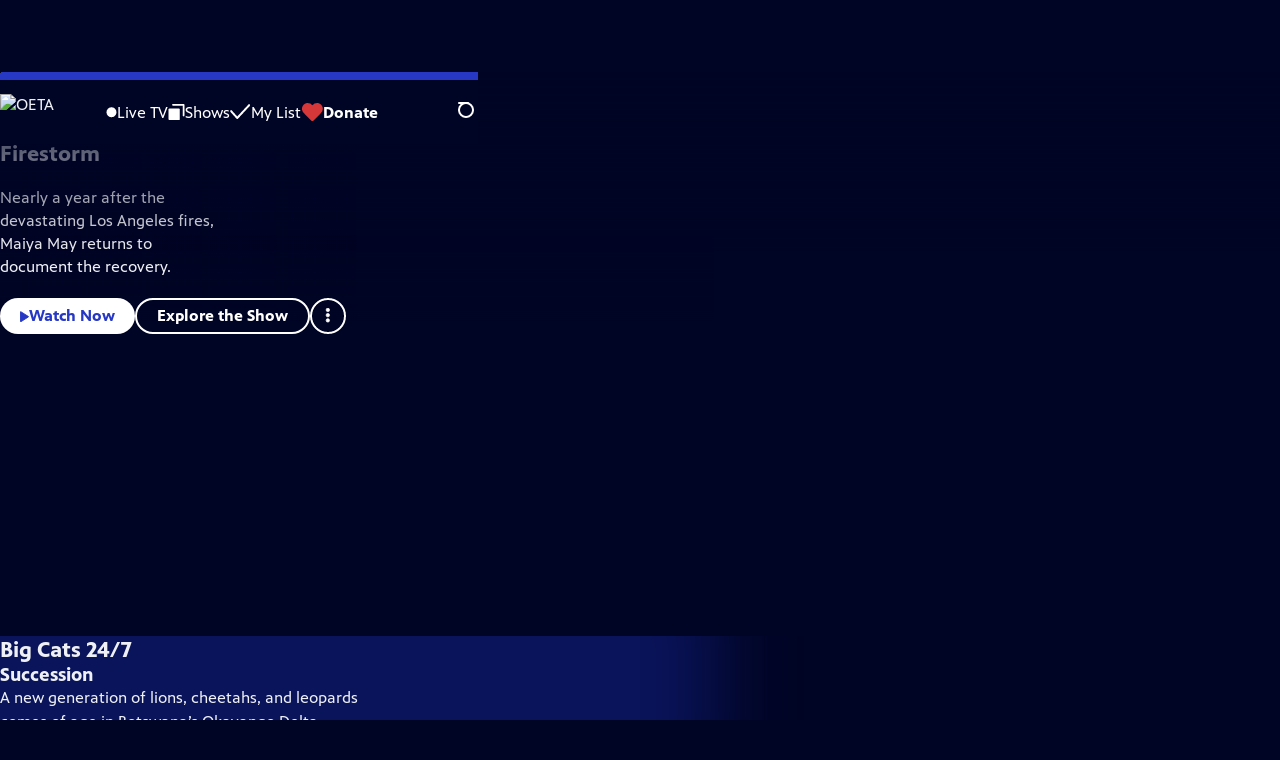

--- FILE ---
content_type: text/javascript
request_url: https://videos.oeta.tv/_next/static/chunks/c3cc5ef352072e4e.js
body_size: 12433
content:
;!function(){try { var e="undefined"!=typeof globalThis?globalThis:"undefined"!=typeof global?global:"undefined"!=typeof window?window:"undefined"!=typeof self?self:{},n=(new e.Error).stack;n&&((e._debugIds|| (e._debugIds={}))[n]="30fe3230-7772-9ad7-2af1-249ea8853cf3")}catch(e){}}();
(globalThis.TURBOPACK||(globalThis.TURBOPACK=[])).push(["object"==typeof document?document.currentScript:void 0,35083,e=>{e.v({sponsorship_explanation:"SponsorshipUnit-module-scss-module__fSHMQW__sponsorship_explanation",sponsorship_explanation__link:"SponsorshipUnit-module-scss-module__fSHMQW__sponsorship_explanation__link",sponsorship_explanation__text:"SponsorshipUnit-module-scss-module__fSHMQW__sponsorship_explanation__text",sponsorship_mobile_explanation:"SponsorshipUnit-module-scss-module__fSHMQW__sponsorship_mobile_explanation",sponsorship_unit:"SponsorshipUnit-module-scss-module__fSHMQW__sponsorship_unit",sponsorship_unit__full_width:"SponsorshipUnit-module-scss-module__fSHMQW__sponsorship_unit__full_width",sponsorship_unit__in_flow:"SponsorshipUnit-module-scss-module__fSHMQW__sponsorship_unit__in_flow",sponsorship_unit__rendered:"SponsorshipUnit-module-scss-module__fSHMQW__sponsorship_unit__rendered"})},509533,e=>{"use strict";var s=e.i(843476),i=e.i(271645),t=e.i(522016),l=e.i(672464),o=Object.defineProperty,a=new Map,r=new WeakMap,n=0,_=void 0;i.Component;var d=e.i(280867),c=e.i(657931),u=e.i(71829),m=e.i(284576),h=e.i(35083);e.s(["default",0,e=>{let{adUnit:o,size:p,id:g,max:f,min:x=1024,isMobile:w=!1,fullWidth:v=!1,depAdsReady:b=!1,className:j}=e,[y,S]=(0,l.useAtom)(m.adsReady);b&&S(!0);let[k,N]=(0,i.useState)(!1),[z,P]=(0,i.useState)(!1),[G,W]=(0,i.useState)(!1),[E,T]=(0,i.useState)(null),[H,B]=(0,i.useState)(!0),[$,L]=(0,i.useState)(!1),{ref:V,inView:A}=function({threshold:e,delay:s,trackVisibility:t,rootMargin:l,root:o,triggerOnce:d,skip:c,initialInView:u,fallbackInView:m,onChange:h}={}){var p;let[g,f]=i.useState(null),x=i.useRef(h),[w,v]=i.useState({inView:!!u,entry:void 0});x.current=h,i.useEffect(()=>{let i;if(!c&&g)return i=function(e,s,i={},t=_){if(void 0===window.IntersectionObserver&&void 0!==t){let l=e.getBoundingClientRect();return s(t,{isIntersecting:t,target:e,intersectionRatio:"number"==typeof i.threshold?i.threshold:0,time:0,boundingClientRect:l,intersectionRect:l,rootBounds:l}),()=>{}}let{id:l,observer:o,elements:d}=function(e){let s=Object.keys(e).sort().filter(s=>void 0!==e[s]).map(s=>{var i;return`${s}_${"root"===s?!(i=e.root)?"0":(r.has(i)||(n+=1,r.set(i,n.toString())),r.get(i)):e[s]}`}).toString(),i=a.get(s);if(!i){let t,l=new Map,o=new IntersectionObserver(s=>{s.forEach(s=>{var i;let o=s.isIntersecting&&t.some(e=>s.intersectionRatio>=e);e.trackVisibility&&void 0===s.isVisible&&(s.isVisible=o),null==(i=l.get(s.target))||i.forEach(e=>{e(o,s)})})},e);t=o.thresholds||(Array.isArray(e.threshold)?e.threshold:[e.threshold||0]),i={id:s,observer:o,elements:l},a.set(s,i)}return i}(i),c=d.get(e)||[];return d.has(e)||d.set(e,c),c.push(s),o.observe(e),function(){c.splice(c.indexOf(s),1),0===c.length&&(d.delete(e),o.unobserve(e)),0===d.size&&(o.disconnect(),a.delete(l))}}(g,(e,s)=>{v({inView:e,entry:s}),x.current&&x.current(e,s),s.isIntersecting&&d&&i&&(i(),i=void 0)},{root:o,rootMargin:l,threshold:e,trackVisibility:t,delay:s},m),()=>{i&&i()}},[Array.isArray(e)?e.toString():e,g,o,l,d,c,t,m,s]);let b=null==(p=w.entry)?void 0:p.target,j=i.useRef(void 0);g||!b||d||c||j.current===b||(j.current=b,v({inView:!!u,entry:void 0}));let y=[f,w.inView,w.entry];return y.ref=y[0],y.inView=y[1],y.entry=y[2],y}({threshold:.05,triggerOnce:!0}),R=()=>{x&&f&&x>f&&console.warn(`SponsorshipUnit: min (${x}) is larger than max (${f}).`),window.matchMedia(`(min-width: ${x}px)`).matches?P(!0):P(!1),f&&window.matchMedia(`(min-width: ${f}px)`).matches?W(!1):W(!0)};(0,i.useEffect)(()=>{R()}),(0,c.default)()((0,d.default)(()=>{R()}));let C=(0,i.useRef)(!1);(0,i.useEffect)(()=>{if("svp"==window.pbsPlatform)return void B(!1);if(!E&&!C.current){let e=`${u.GPT_NETWORK_ID}${o}`;googletag.cmd.push(()=>{let s=googletag.defineSlot(e,p,g);s&&(s.setCollapseEmptyDiv(!0).addService(googletag.pubads()),T(s),googletag.display(s),googletag.pubads().addEventListener("slotRenderEnded",e=>{N(!e.isEmpty)}))})}return()=>{C.current=!0,googletag.cmd.push(()=>{E&&(googletag.destroySlots([E]),T(null))})}},[g,p,o,E,C]),(0,i.useEffect)(()=>{y&&E&&!$&&z&&A&&googletag.apiReady&&(googletag.cmd.push(()=>{googletag.pubads().refresh([E])}),L(!0))},[z,A,$,E,y]);let M=(e=>{let s=1440,i=1440;if(Array.isArray(e))for(let t of e.length<=2&&!Array.isArray(e[0])?[e]:e)Array.isArray(t)&&"fluid"!==t[0]&&(s=Math.min(t[0],s),i=Math.min(t[1],i));return s<1440&&i<1440?{width:"max-content",minWidth:`${s}px`,minHeight:`${i+29}px`}:{minWidth:"50%"}})(p),O=h.default.sponsorship_unit;return(z&&G&&(O+=` ${h.default.sponsorship_unit__in_flow}`),k&&z&&G&&A&&(O+=` ${h.default.sponsorship_unit__rendered}`),v&&(O+=` ${h.default.sponsorship_unit__full_width}`),j&&(O+=` ${j}`),H)?(0,s.jsxs)("div",{className:O,style:M,ref:V,children:[w&&(0,s.jsx)("div",{className:h.default.sponsorship_mobile_explanation,children:(0,s.jsx)("p",{className:h.default.sponsorship_explanation__text,children:"Support for PBS provided by:"})}),(0,s.jsx)("div",{id:g,className:h.default.sponsorship_injected_ad}),!w&&(0,s.jsxs)("div",{className:h.default.sponsorship_explanation,children:[(0,s.jsx)("p",{className:h.default.sponsorship_explanation__text,children:"Providing Support for PBS.org"}),(0,s.jsxs)(t.default,{href:"https://pbs.org/online-sponsorship-support",target:"_blank",className:h.default.sponsorship_explanation__link,rel:"noopener noreferrer",children:["Learn More",(0,s.jsx)("span",{className:"visuallyhidden",children:"about PBS online sponsorship"})]})]})]}):null}],509533)},583824,e=>{"use strict";var s=e.i(843476),i=e.i(271645),t=e.i(71829);e.s(["default",0,e=>{let{analyticsTitle:l,pageTrackingId:o,showTitle:a,videoTitle:r,videoType:n,videoTPMediaId:_,isSVP:d,stationData:c}=e,u=null,m=null;c&&(u=c.attributes.page_tracking,m=c.attributes.call_sign);let h=(0,i.useRef)(!1);return(0,i.useEffect)(()=>{let e=window.GTMDataLayer||[];e.push(function(){this.reset()});let s={CurrentPage:l||`Unspecified Page: ${window.location}`};o&&(s.PageTrackingId=o,s.event=t.PAGE_VIEW_EVENT_WITH_PAGE_TRACKING_ID),a&&(s.ShowTitle=a),r&&(s.VideoTitle=r),_&&(s.VideoTPMediaId=_),n&&(s.VideoType=n.charAt(0).toUpperCase()+n.slice(1)),d&&u&&u!==o&&(s.StationTrackingId=u),m&&(s.Station=m),h.current||(e?.push({...s}),h.current=!0)},[l,m,d,o,a,c,u,r,_,n,h]),(0,s.jsx)(s.Fragment,{})}])},524379,e=>{e.v({fe1:"LoadingSpinner-module-scss-module__wroTyG__fe1",fe2:"LoadingSpinner-module-scss-module__wroTyG__fe2",fe3:"LoadingSpinner-module-scss-module__wroTyG__fe3",fe4:"LoadingSpinner-module-scss-module__wroTyG__fe4",fe5:"LoadingSpinner-module-scss-module__wroTyG__fe5",fe6:"LoadingSpinner-module-scss-module__wroTyG__fe6",fe7:"LoadingSpinner-module-scss-module__wroTyG__fe7",loading_spinner:"LoadingSpinner-module-scss-module__wroTyG__loading_spinner",loading_spinner__dep_reduced_motion:"LoadingSpinner-module-scss-module__wroTyG__loading_spinner__dep_reduced_motion",loading_spinner__text:"LoadingSpinner-module-scss-module__wroTyG__loading_spinner__text",loading_spinner_svg:"LoadingSpinner-module-scss-module__wroTyG__loading_spinner_svg",spin:"LoadingSpinner-module-scss-module__wroTyG__spin"})},808520,e=>{"use strict";var s=e.i(843476),i=e.i(524379);e.s(["default",0,e=>{let{className:t,text:l,depReducedMotion:o=!1,spinnerOnly:a=!1}=e,r=`${i.default.loading_spinner}`;return t&&(r+=` ${t}`),(0,s.jsxs)("div",{className:r,role:"status",children:[!o&&(0,s.jsxs)("svg",{className:i.default.loading_spinner_svg,xmlns:"http://www.w3.org/2000/svg",viewBox:"0 0 91.79 91.34",children:[(0,s.jsx)("circle",{cx:"49.51",cy:"11.33",r:"11.33"}),(0,s.jsx)("circle",{cx:"76.11",cy:"26.99",r:"11.33"}),(0,s.jsx)("circle",{cx:"80.45",cy:"57.55",r:"11.33"}),(0,s.jsx)("circle",{cx:"59.27",cy:"80",r:"11.33"}),(0,s.jsx)("circle",{cx:"28.51",cy:"77.43",r:"11.33"}),(0,s.jsx)("circle",{cx:"11.33",cy:"51.79",r:"11.33"}),(0,s.jsx)("circle",{cx:"20.68",cy:"22.37",r:"11.33"})]}),!a&&(0,s.jsx)("span",{className:`${i.default.loading_spinner__text} ${o&&i.default.loading_spinner__dep_reduced_motion}`,children:l||"Loading..."})]})}])},885649,e=>{"use strict";var s,i,t,l=e.i(271645);function o(){return(o=Object.assign.bind()).apply(null,arguments)}e.s(["default",0,function(e){return l.createElement("svg",o({xmlns:"http://www.w3.org/2000/svg",className:"kabob_svg__kabob-icon",viewBox:"0 0 7 22"},e),s||(s=l.createElement("circle",{cx:3.25,cy:2.83,r:2.5})),i||(i=l.createElement("circle",{cx:3.25,cy:10.5,r:2.5})),t||(t=l.createElement("circle",{cx:3.25,cy:18.17,r:2.5})))}])},56287,605524,e=>{"use strict";var s,i,t,l,o=e.i(271645);function a(){return(a=Object.assign.bind()).apply(null,arguments)}function r(){return(r=Object.assign.bind()).apply(null,arguments)}e.s(["default",0,function(e){return o.createElement("svg",a({xmlns:"http://www.w3.org/2000/svg",fill:"none",viewBox:"0 0 15 16"},e),s||(s=o.createElement("g",{fillRule:"evenodd",clipPath:"url(#thumbsup_svg__a)",clipRule:"evenodd"},o.createElement("path",{d:"M7.5.54c.43 4.78-2.07 6.78-2.78 7.24v6.98l1.17.72h6.14a.1.1 0 0 1 .03 0c1.42.22 1.47-1.65 1.47-1.89 0-.11.05-.23.15-.28.89-.43.51-1.77.48-1.89a.3.3 0 0 1 .13-.35c1.14-.63.42-1.75.33-1.9a.3.3 0 0 1-.03-.34c2.08-3.59-4.42-2.7-4.83-2.64a.2.2 0 0 1-.1 0c-.14-.03-.23-.18-.2-.33C10.42.34 8.18.39 7.48.54Zm-3.2 14.3v-6.9a.65.65 0 0 0-.15-.43.5.5 0 0 0-.37-.17H.53a.5.5 0 0 0-.38.17.63.63 0 0 0-.15.42v6.91c0 .16.06.31.15.42.1.11.23.17.38.17h3.25c.15 0 .28-.06.37-.17.08-.09.14-.2.16-.33v-.09Z"}))),i||(i=o.createElement("defs",null,o.createElement("clipPath",{id:"thumbsup_svg__a"},o.createElement("path",{d:"M0 .5h15v15H0z"})))))}],56287),e.s(["default",0,function(e){return o.createElement("svg",r({xmlns:"http://www.w3.org/2000/svg",viewBox:"0 0 16 15"},e),t||(t=o.createElement("path",{fillRule:"evenodd",d:"M11.55 7.76 1.25 1.3c-.19-.1-.38 0-.38.2v13c0 .19.2.28.38.19l10.3-6.45c.2-.2.2-.38 0-.48",clipRule:"evenodd"})),l||(l=o.createElement("path",{stroke:"#3D4A6B",strokeLinecap:"round",strokeWidth:2,d:"M14.9 1.33v13"})))}],605524)},951925,e=>{e.v({icon_button:"IconButton-module-scss-module__hXffKW__icon_button"})},300222,e=>{"use strict";var s=e.i(843476),i=e.i(885649),t=e.i(593338),l=e.i(821988),o=e.i(56287),a=e.i(605524),r=e.i(132596),n=e.i(951925);e.s(["default",0,e=>{let{icon:_,title:d,onClick:c,disabled:u}=e,m=null;switch(_){case"kabob":m=(0,s.jsx)(i.default,{});break;case"play":m=(0,s.jsx)(l.default,{});break;case"add":m=(0,s.jsx)(t.default,{});break;case"thumbsup":m=(0,s.jsx)(o.default,{});break;case"fastforward":m=(0,s.jsx)(a.default,{});break;case"close":m=(0,s.jsx)(r.default,{})}let h=n.default.icon_button;return e?.className&&(h+=" "+e.className),(0,s.jsx)("button",{title:d,"aria-label":d,onClick:c||(()=>{}),className:h,disabled:u,children:m})}])},353552,e=>{e.v({parent_link:"VideoThumbnail-module-scss-module__QttteG__parent_link",parent_link_wrapper:"VideoThumbnail-module-scss-module__QttteG__parent_link_wrapper",video_link:"VideoThumbnail-module-scss-module__QttteG__video_link",video_meta:"VideoThumbnail-module-scss-module__QttteG__video_meta",video_thumbnail:"VideoThumbnail-module-scss-module__QttteG__video_thumbnail"})},56540,e=>{"use strict";var s=e.i(843476),i=e.i(522016),t=e.i(822336),l=e.i(353552);e.s(["default",0,e=>{let{video:o,gtmLabel:a,displayParentLink:r=!0,nowPlaying:n=!1,depIsNew:_=!1,depPercentageWatched:d=0}=e,c=null,u=null;return"show"===o.ancestor_type&&o.show?(c=o.show.title,u=`/show/${o.show.slug}/`):"franchise"===o.ancestor_type&&o.franchise&&(c=o.franchise.title,u=`/franchise/${o.franchise.slug}/`),(0,s.jsxs)("div",{className:l.default.video_thumbnail,children:[(0,s.jsx)(t.default,{video:o,gtmLabel:a,nowPlaying:n,depIsNew:_,depPercentageWatched:d}),r&&u&&(0,s.jsx)("p",{className:l.default.parent_link_wrapper,children:(0,s.jsx)(i.default,{href:u,className:l.default.parent_link,children:c})}),(0,s.jsx)("p",{children:(0,s.jsx)(i.default,{href:`/video/${o.slug}/`,className:l.default.video_link,children:o.title})}),(0,s.jsx)("p",{className:l.default.video_meta,children:o.summary})]})}])},332321,e=>{e.v({splide__arrow:"VideoThumbnailCarousel-module-scss-module__sSOkTa__splide__arrow",video_thumbnail_carousel:"VideoThumbnailCarousel-module-scss-module__sSOkTa__video_thumbnail_carousel"})},264015,e=>{"use strict";var s=e.i(843476),i=e.i(978520),t=e.i(71829),l=e.i(56540),o=e.i(332321);e.s(["default",0,e=>{let{videos:a,defaultPerPage:r,smPerPage:n,padding:_,displayParentLink:d=!0,className:c,breakpoints:u}=e,m=o.default.video_thumbnail_carousel;c&&(m+=` ${c}`);let h={768:{perPage:n},1024:{gap:"12px"},1280:{},1440:{gap:"16px",perPage:n+1}};if(u)for(let e in u){let s=u[e];h[e]?h[e]={...h[e],...s}:h[e]=s}let p={...t.DEFAULT_SPLIDE_OPTIONS,perPage:r,gap:"8px",breakpoints:h,padding:_||void 0,classes:{list:`splide__list ${o.default.splide__list}`,arrow:`splide__arrow ${o.default.splide__arrow}`}};return(0,s.jsx)(i.Splide,{options:p,className:m,children:a.map((e,t)=>(0,s.jsx)(i.SplideSlide,{className:o.default.splide__slide,children:(0,s.jsx)(l.default,{video:e,displayParentLink:d})},t))})}])},865958,e=>{e.v({splide__arrow:"ShowRowSplide-module-scss-module__24GNYG__splide__arrow",splide__list:"ShowRowSplide-module-scss-module__24GNYG__splide__list",splide__slide:"ShowRowSplide-module-scss-module__24GNYG__splide__slide"})},506422,e=>{e.v({show_row:"ShowRow-module-scss-module__7l6pHG__show_row",splide__slide:"ShowRow-module-scss-module__7l6pHG__splide__slide",top_ten_item:"ShowRow-module-scss-module__7l6pHG__top_ten_item",top_ten_item__count:"ShowRow-module-scss-module__7l6pHG__top_ten_item__count",top_ten_show_row:"ShowRow-module-scss-module__7l6pHG__top_ten_show_row"})},913606,e=>{"use strict";var s=e.i(843476),i=e.i(978520),t=e.i(865958),l=e.i(506422),o=e.i(71829),a=e.i(272936),r=e.i(3409);function n(e){let{shows:n,title:_,description:d,logo:c,logo_alt:u,className:m,overRideOptions:h,onShowPosterClick:p}=e,g={...o.SHOW_ROW_SPLIDE_OPTIONS,classes:{list:`splide__list ${t.default.splide__list}`,arrow:`splide__arrow ${t.default.splide__arrow}`}};h&&(g={...g,...h});let f=l.default.show_row;return m&&(f+=` ${m}`),(0,s.jsxs)("div",{className:f,children:[_&&(0,s.jsx)(a.default,{title:_,description:d,logo:c,logo_alt:u}),(0,s.jsx)(i.Splide,{options:g,children:n.map((e,t)=>(0,s.jsx)(i.SplideSlide,{className:l.default.splide__slide,children:(0,s.jsx)(r.default,{show:e,onClick:p})},`${t}${e.slug}`))})]})}e.s(["default",()=>n])},968455,e=>{e.v({article_description:"Articles-module-scss-module__Nx7aoq__article_description",article_headline:"Articles-module-scss-module__Nx7aoq__article_headline",article_image:"Articles-module-scss-module__Nx7aoq__article_image",article_image_link:"Articles-module-scss-module__Nx7aoq__article_image_link",article_over_title:"Articles-module-scss-module__Nx7aoq__article_over_title",article_thumbnail:"Articles-module-scss-module__Nx7aoq__article_thumbnail",articles:"Articles-module-scss-module__Nx7aoq__articles",articles_title:"Articles-module-scss-module__Nx7aoq__articles_title",splide__arrow:"Articles-module-scss-module__Nx7aoq__splide__arrow"})},473551,e=>{"use strict";var s=e.i(843476),i=e.i(978520),t=e.i(71829),l=e.i(534415),o=e.i(522016),a=e.i(968455);e.s(["default",0,e=>{let{articles:r,title:n="Features, Articles & More"}=e;if(!r||0===r.length)return null;let _={...t.DEFAULT_SPLIDE_OPTIONS,perPage:2,gap:"8px",breakpoints:{1024:{gap:"12px"},1440:{gap:"16px",perPage:3}},classes:{list:`splide__list ${a.default.splide__list}`,arrow:`splide__arrow ${a.default.splide__arrow}`}},d=`
    (min-width: 1700px) 513px,
    (min-width: 1440px) calc(33vw - 192px),
    calc(50vw - 80px)
  `;return(0,s.jsxs)("div",{className:a.default.articles,children:[(0,s.jsx)("h2",{className:a.default.articles_title,children:n}),(0,s.jsx)(i.Splide,{options:_,className:a.default.articles_carousel,children:r.map((e,t)=>(0,s.jsx)(i.SplideSlide,{className:a.default.splide__slide,children:(0,s.jsxs)("div",{className:a.default.article_thumbnail,children:[(0,s.jsx)(o.default,{href:e.story_url,className:a.default.article_image_link,children:(0,s.jsx)(l.default,{className:a.default.article_image,src:e.image,alt:"",width:475,resizeWithCrop:!0,srcSetSizes:[[140,78],[348,195],[475,267],[513,288],[900,506],[1026,576]],sizes:d,fetchPriority:"low"})}),(0,s.jsx)(o.default,{href:e.source_url,children:(0,s.jsx)("h2",{className:a.default.article_over_title,children:e.source_title})}),(0,s.jsx)(o.default,{href:e.story_url,children:(0,s.jsx)("h2",{className:a.default.article_headline,children:e.story_title})}),(0,s.jsx)("p",{className:a.default.article_description,children:e.description})]})},t))})]})}])},474081,e=>{"use strict";var s=e.i(843476),i=e.i(978520),t=e.i(71829),l=e.i(865958),o=e.i(506422),a=e.i(272936),r=e.i(3409);function n(e){let{shows:n}=e;n=n.slice(0,10);let{title:_}=e,d={...t.DEFAULT_SPLIDE_OPTIONS,perPage:2,gap:"0px",breakpoints:{600:{perPage:3},768:{perPage:4},1280:{perPage:5}},classes:{list:`splide__list ${l.default.splide__list}`,arrow:`splide__arrow ${l.default.splide__arrow}`}};return(0,s.jsxs)("div",{className:`${o.default.show_row} ${o.default.top_ten_show_row}`,children:[_&&(0,s.jsx)(a.default,{title:_}),(0,s.jsx)(i.Splide,{"aria-label":"Show Row",options:d,children:n.map((e,t)=>(0,s.jsx)(i.SplideSlide,{className:o.default.splide__slide,children:(0,s.jsxs)("div",{className:o.default.top_ten_item,children:[(0,s.jsx)("span",{className:o.default.top_ten_item__count,children:t+1}),(0,s.jsx)(r.default,{show:e})]})},e.slug))})]})}e.s(["default",()=>n])},948742,e=>{e.v({highlight:"Highlight-module-scss-module__d-n2WW__highlight",highlight__controls:"Highlight-module-scss-module__d-n2WW__highlight__controls",highlight__controls_kabob:"Highlight-module-scss-module__d-n2WW__highlight__controls_kabob",highlight__video_playing:"Highlight-module-scss-module__d-n2WW__highlight__video_playing",highlight_badge:"Highlight-module-scss-module__d-n2WW__highlight_badge",highlight_block__description:"Highlight-module-scss-module__d-n2WW__highlight_block__description",highlight_explore_the_show:"Highlight-module-scss-module__d-n2WW__highlight_explore_the_show",highlight_first_title:"Highlight-module-scss-module__d-n2WW__highlight_first_title",highlight_logo:"Highlight-module-scss-module__d-n2WW__highlight_logo",highlight_poster:"Highlight-module-scss-module__d-n2WW__highlight_poster",highlight_poster__image:"Highlight-module-scss-module__d-n2WW__highlight_poster__image",highlight_second_title:"Highlight-module-scss-module__d-n2WW__highlight_second_title",highlight_summary:"Highlight-module-scss-module__d-n2WW__highlight_summary",highlight_text:"Highlight-module-scss-module__d-n2WW__highlight_text"})},413755,e=>{"use strict";var s=e.i(843476),i=e.i(522016),t=e.i(978281),l=e.i(356549),o=e.i(357273),a=e.i(633974),r=e.i(821988),n=e.i(948742);function _(e){let{video:_}=e;return(0,s.jsxs)("div",{className:n.default.highlight,children:[(0,s.jsx)("div",{className:n.default.highlight_poster,children:(0,s.jsx)(o.default,{imgSrc:_.image,onClick:()=>{},alt:_.title,videoType:_.video_type,verticalOffsetButton:!1,showWatchButton:!1,width:860})}),(0,s.jsxs)("div",{className:n.default.highlight_block__description,children:[(0,s.jsx)("h2",{className:n.default.highlight_first_title,children:(0,s.jsx)(i.default,{href:`/show/${_.show?.slug}/`,children:_.show?.title})}),(0,s.jsx)("h3",{className:n.default.highlight_second_title,children:(0,s.jsx)(i.default,{href:`/video/${_.slug}/`,children:_.title})}),(0,s.jsx)("span",{className:n.default.highlight_text,children:_.description_short}),(0,s.jsxs)("div",{className:n.default.highlight__controls,children:[(0,s.jsx)(l.default,{href:`/video/${_.slug}/`,style:"white",iconBefore:"play",className:n.default.highlight__controls_button,children:"Watch Now"}),(0,s.jsx)(t.default,{className:n.default.highlight__controls_kabob,children:(0,s.jsxs)("ul",{children:[(0,s.jsx)("li",{children:(0,s.jsx)(a.default,{style:"kabobMenu",video:_})}),(0,s.jsx)("li",{children:(0,s.jsxs)(i.default,{href:`/show/${_.show?.slug}/`,className:n.default.highlight_explore_the_show,children:[(0,s.jsx)(r.default,{}),"Explore the Show"]})})]})})]})]})]})}e.s(["default",()=>_])},777250,e=>{e.v({compass_rose_icon:"VideoHero-module-scss-module__PJBzjG__compass_rose_icon",video_description:"VideoHero-module-scss-module__PJBzjG__video_description",video_hero_explore_the_show_button:"VideoHero-module-scss-module__PJBzjG__video_hero_explore_the_show_button",video_hero_initial:"VideoHero-module-scss-module__PJBzjG__video_hero_initial",video_hero_initial_overlay:"VideoHero-module-scss-module__PJBzjG__video_hero_initial_overlay",video_hero_initial_overlay_buttons:"VideoHero-module-scss-module__PJBzjG__video_hero_initial_overlay_buttons",video_hero_kabob_button_above_sm:"VideoHero-module-scss-module__PJBzjG__video_hero_kabob_button_above_sm",video_hero_kabob_button_below_sm:"VideoHero-module-scss-module__PJBzjG__video_hero_kabob_button_below_sm",video_hero_kabob_content_above_sm:"VideoHero-module-scss-module__PJBzjG__video_hero_kabob_content_above_sm",video_hero_kabob_content_below_sm:"VideoHero-module-scss-module__PJBzjG__video_hero_kabob_content_below_sm",video_hero_kabob_item_explore_the_show:"VideoHero-module-scss-module__PJBzjG__video_hero_kabob_item_explore_the_show",video_hero_kabob_item_learn_more:"VideoHero-module-scss-module__PJBzjG__video_hero_kabob_item_learn_more",video_hero_kabob_item_link:"VideoHero-module-scss-module__PJBzjG__video_hero_kabob_item_link",video_hero_loaded:"VideoHero-module-scss-module__PJBzjG__video_hero_loaded",video_hero_loaded_overlay:"VideoHero-module-scss-module__PJBzjG__video_hero_loaded_overlay",video_hero_loaded_overlay_buttons:"VideoHero-module-scss-module__PJBzjG__video_hero_loaded_overlay_buttons",video_hero_loaded_video_player:"VideoHero-module-scss-module__PJBzjG__video_hero_loaded_video_player",video_hero_video_initializer:"VideoHero-module-scss-module__PJBzjG__video_hero_video_initializer",video_passport_callout:"VideoHero-module-scss-module__PJBzjG__video_passport_callout",video_show_logo:"VideoHero-module-scss-module__PJBzjG__video_show_logo",video_show_overtitle:"VideoHero-module-scss-module__PJBzjG__video_show_overtitle",video_title:"VideoHero-module-scss-module__PJBzjG__video_title"})},134205,e=>{"use strict";var s,i,t,l=e.i(843476),o=e.i(271645),a=e.i(672464),r=e.i(522016),n=e.i(71829),_=e.i(282780),d=e.i(27793),c=e.i(428584),u=e.i(56591),m=e.i(534415),h=e.i(356549),p=e.i(978281),g=e.i(357273),f=e.i(633974),x=e.i(952985),w=e.i(456013),v=e.i(821988);function b(){return(b=Object.assign.bind()).apply(null,arguments)}let j=function(e){return o.createElement("svg",b({xmlns:"http://www.w3.org/2000/svg",fill:"none",viewBox:"0 0 13 11"},e),s||(s=o.createElement("path",{fill:"#fff",fillRule:"evenodd",d:"m11.843 5.872.02-.028.023-.031.019-.03.018-.033q.008-.015.015-.032l.015-.033.013-.034.01-.033.01-.035.008-.034.005-.036.005-.034.002-.035.001-.036-.001-.034-.002-.036-.005-.034-.006-.036-.007-.034-.01-.035-.01-.033-.013-.034-.014-.033-.016-.032-.018-.032-.019-.03-.022-.031-.022-.03-.025-.028-.02-.022L7.695.698a.735.735 0 0 0-1.05 1.028l3.6 3.683-3.6 3.682a.735.735 0 1 0 1.05 1.028l4.104-4.196.019-.022z",clipRule:"evenodd"})),i||(i=o.createElement("path",{fill:"#fff",d:"m11.843 5.872.191.155zm.02-.028.198.147.002-.002zm.023-.031-.205-.137v.001zm.019-.03.212.125zm.018-.033-.218-.115zm.015-.032-.223-.104zm.015-.033-.228-.093-.001.002zm.013-.034.232.081zm.01-.033-.235-.071v.001zm.01-.035.24.059V5.64zm.008-.034.242.048v-.002zm.005-.036-.244-.035v.001zm.005-.034.245.024zm.002-.035-.247-.012zm0-.07-.247.011zm-.002-.036.245-.023v-.001zm-.005-.034-.244.034v.002zm-.006-.036-.242.047zm-.007-.034-.24.059zm-.01-.035-.236.07v.001zm-.01-.033.233-.08v-.002zm-.013-.034-.229.091v.002zm-.014-.033-.225.103.001.002zm-.016-.032-.218.115zm-.018-.032.212-.125zm-.019-.03.207-.135-.002-.002zm-.022-.031.2-.146-.002-.001zm-.022-.03.192-.154zm-.025-.028-.184.165.002.002zm-.02-.022-.176.173zM7.695.698l.177-.172zM6.654.687 6.483.51zm-.01 1.04.175-.173zm3.6 3.682.176.172.169-.173-.169-.172zm-3.6 3.682.175.172zm.01 1.04.173-.177zm1.04-.012-.176-.173zm4.104-4.196-.176-.173zm.019-.022-.183-.166-.001.002zm.218.126.026-.036-.395-.295-.016.021zm.028-.038.03-.041-.413-.271-.015.021zm.028-.04c.012-.017.023-.036.026-.041l-.425-.252-.011.02zm.026-.042c.004-.006.015-.024.024-.042l-.436-.23-.013.022zm.024-.042c.01-.018.018-.037.021-.044l-.448-.206c-.006.014-.007.017-.01.02zm.021-.043.02-.046-.458-.182-.002.004-.003.007-.004.009zm.02-.044.016-.046-.465-.162-.008.022zm.017-.047.014-.043-.473-.14-.008.023zm.014-.042.012-.047-.479-.118-.005.023zm.012-.048c.002-.007.007-.026.01-.044l-.483-.096-.006.024zm.01-.046.008-.047-.488-.069-.004.024zm.008-.046.006-.046-.49-.048-.004.023zm.006-.047.003-.047-.493-.023v.024zm.003-.047.002-.047h-.493l-.002.024zm.002-.047-.002-.046-.493.024.002.022zm-.002-.046-.003-.047-.49.046v.024zm-.003-.048-.006-.046-.488.072.003.022zm-.006-.045-.008-.048-.484.094.004.023zm-.007-.048c-.004-.019-.01-.038-.01-.045l-.48.117.005.022zm-.01-.045-.013-.048-.472.142c0 .004 0 .005.005.023zm-.013-.046-.014-.044-.467.16.008.023zm-.015-.046-.016-.045-.457.186.008.023zm-.016-.043-.02-.046-.447.209.004.008.003.006.002.004v.001zm-.02-.044c-.003-.008-.011-.027-.021-.046l-.436.231.01.02zm-.021-.045-.024-.042-.425.25.013.022zm-.024-.043-.024-.04-.413.27.012.022zm-.026-.041c-.01-.017-.025-.035-.028-.04l-.398.291.016.022zm-.029-.041-.028-.037-.384.31.016.02zm-.028-.038-.035-.04-.364.334.016.018zM12 4.752l-.002-.002-.002-.002-.002-.003-.021-.023-.352.345q-.005-.004-.002-.001l.002.002.003.003.008.01zm-.027-.03L7.871.526 7.518.87l4.103 4.196zM7.871.526A.98.98 0 0 0 6.482.51l.345.353a.49.49 0 0 1 .691.008zM6.482.51A.98.98 0 0 0 6.467 1.9l.352-.345a.49.49 0 0 1 .008-.691zM6.467 1.9l3.6 3.682.353-.345-3.6-3.682zm3.6 3.337-3.6 3.682.352.345 3.601-3.682zm-3.6 3.682a.98.98 0 0 0 .015 1.389l.345-.353a.49.49 0 0 1-.008-.69zm.015 1.389a.98.98 0 0 0 1.389-.016l-.353-.345a.49.49 0 0 1-.69.008zm1.389-.016 4.103-4.196-.353-.345-4.103 4.196zm4.103-4.196.023-.026.002-.002.002-.002-.368-.328-.008.009-.003.003-.002.002q-.002.003.002-.001zM12 6.066l.034-.039-.383-.31-.001.001-.003.004-.006.005-.007.008z"})),t||(t=o.createElement("path",{fill:"#fff",fillRule:"evenodd",d:"M0 5.427c0-.576.467-1.043 1.043-1.043h9.91v2.087h-9.91A1.043 1.043 0 0 1 0 5.427",clipRule:"evenodd"})))};var y=e.i(777250);e.s(["default",0,e=>{let{video:s,isSVP:i,depIsPassportMember:t,stationData:b,depDisplayAsPassport:S}=e,[k,N]=(0,o.useState)(!1),[z,P]=(0,o.useState)(!1),[G]=(0,a.useAtom)(d.userProfile);(0,o.useEffect)(()=>{P(!0)},[]);let W=s.hero_links,E=!!s.related_video_asset;if(b)var{attributes:T}=b,{short_common_name:H,call_sign:B,passport_url:$}=T;else var H="PBS",B="",$="";let L=S||s.flags?.is_mvod||!1,V=$||n.DONATE_FALLBACK_URL,A=`Watch this video with ${H} Passport`,R=!1;if(z){let e=t||G?.personal_data?.is_passport||!1,s=G?.personal_data?.stations?.includes(B)&&e;switch(!0){case s:A=`Available with your ${H} Passport benefit`;break;case e:A="Available with your PBS Passport benefit"}!e&&L&&(R=!0)}let C=(0,_.formatVideoMetadata)(s,"shortEpOnly"),M=s.description_short;C&&""!==C&&(M=`${C} | `+M);let O=()=>{let e=s.ancestor_white_logo;return s.show?(0,l.jsx)(l.Fragment,{children:s.show&&e?(0,l.jsx)("h2",{className:y.default.video_show_logo,children:(0,l.jsx)(r.default,{href:`/show/${s.show.slug}/`,children:(0,l.jsx)(m.default,{src:e,alt:s.show.title,width:240})})}):(0,l.jsx)("h2",{className:y.default.video_show_overtitle,children:(0,l.jsx)(r.default,{href:`/show/${s.show.slug}/`,children:s.show.title})})}):null},I=()=>(0,l.jsxs)("ul",{children:[(0,l.jsx)("li",{children:(0,l.jsx)(f.default,{style:"kabobMenu",video:s})}),s.show&&(0,l.jsx)("li",{className:y.default.video_hero_kabob_item_explore_the_show,children:(0,l.jsxs)(r.default,{href:`/show/${s.show.slug}/`,children:[(0,l.jsx)(v.default,{}),(0,l.jsx)("span",{children:"Explore the Show"})]})}),R&&(0,l.jsxs)("li",{className:y.default.video_hero_kabob_item_learn_more,children:[(0,l.jsx)(w.default,{}),(0,l.jsx)(r.default,{href:"/passport/learn-more/",children:"What is Passport?"})]}),W&&W.length>0&&W.map((e,s)=>(0,l.jsx)("li",{className:y.default.video_hero_kabob_item_link,children:e.url&&(0,l.jsxs)(r.default,{href:e.url,target:"_blank",children:[(0,l.jsx)(j,{}),(0,l.jsx)("span",{children:e.text})]})},s))]}),q=()=>(0,l.jsxs)("p",{className:y.default.video_passport_callout,children:[(0,l.jsx)(w.default,{className:y.default.compass_rose_icon}),A]}),D=()=>R?(0,l.jsx)(u.default,{href:V,style:"light_blue",gtmEventData:{feature_category:"video hero",feature_name:"passport video hero donate link (non-passport member)",object_text:"Donate & Start Watching",object_url:V},children:"Donate & Start Watching"}):(0,l.jsx)(h.default,{href:`/video/${s.slug}/`,style:"white",iconBefore:"play",children:"Watch Now"}),J=e=>{let{isLoaded:i}=e;return(0,l.jsxs)("div",{className:i?y.default.video_hero_loaded_overlay:y.default.video_hero_initial_overlay,children:[(0,l.jsx)(O,{}),(0,l.jsx)("h3",{className:y.default.video_title,children:(0,l.jsx)(r.default,{href:`/video/${s.slug}/`,children:s.title})}),(0,l.jsx)("p",{className:y.default.video_description,children:M}),L&&b&&(0,l.jsx)(q,{}),(0,l.jsxs)("div",{className:i?y.default.video_hero_loaded_overlay_buttons:y.default.video_hero_initial_overlay_buttons,children:[(0,l.jsx)(D,{}),s.show&&(0,l.jsx)(h.default,{href:`/show/${s.show.slug}/`,style:"white_ghost",className:y.default.video_hero_explore_the_show_button,children:"Explore the Show"}),(0,l.jsx)(p.default,{className:y.default.video_hero_kabob_button_above_sm,contentClassName:y.default.video_hero_kabob_content_above_sm,children:(0,l.jsx)(I,{})})]}),(0,l.jsx)(p.default,{className:y.default.video_hero_kabob_button_below_sm,contentClassName:y.default.video_hero_kabob_content_below_sm,children:(0,l.jsx)(I,{})})]})};return k&&E?(0,l.jsx)("section",{children:(0,l.jsx)(()=>{let e={autoplay:!0,embedType:i?"stationplayer":"portalplayer",disableContinuousPlay:!0,previewLayout:!0,stationId:b?.id,callsign:b?.attributes.call_sign};return(0,l.jsxs)("div",{className:y.default.video_hero_loaded,children:[(0,l.jsx)(x.default,{video:s.related_video_asset,playerConfig:e,className:y.default.video_hero_loaded_video_player}),(0,l.jsx)(J,{isLoaded:!0})]})},{})}):(0,l.jsx)("section",{children:(0,l.jsx)(()=>(0,l.jsxs)("div",{className:y.default.video_hero_initial,children:[(0,l.jsx)(g.default,{videoType:s.related_video_asset?.video_type||c.VideoTypeEnum.Video,imgSrc:s.image,alt:s.title,showWatchButton:E,onClick:()=>N(!0),verticalOffsetButton:!0,width:1700,className:y.default.video_hero_video_initializer}),(0,l.jsx)(J,{isLoaded:!1})]}),{})})}],134205)},657700,e=>{e.v({background:"Newsletter-module-scss-module__quCLyG__background",civics:"Newsletter-module-scss-module__quCLyG__civics",form__input:"Newsletter-module-scss-module__quCLyG__form__input",form__message:"Newsletter-module-scss-module__quCLyG__form__message",form__submit_button:"Newsletter-module-scss-module__quCLyG__form__submit_button",inner:"Newsletter-module-scss-module__quCLyG__inner",inner_form:"Newsletter-module-scss-module__quCLyG__inner_form",inner_header:"Newsletter-module-scss-module__quCLyG__inner_header",inner_text:"Newsletter-module-scss-module__quCLyG__inner_text",loading_indicator:"Newsletter-module-scss-module__quCLyG__loading_indicator",newsletter:"Newsletter-module-scss-module__quCLyG__newsletter",science:"Newsletter-module-scss-module__quCLyG__science"})},980152,e=>{"use strict";var s,i=e.i(843476),t=e.i(271645),l=e.i(537818),o=e.i(384644),a=e.i(808520),r=e.i(657700);function n(e){switch(e.list){case l.default.drama:var s=(0,i.jsxs)(i.Fragment,{children:[(0,i.jsx)("source",{media:"(min-width: 1440px)",srcSet:"/images/newsletter/drama/drama-newsletter-signup-background_1440@2x.avif 2x, /images/newsletter/drama/drama-newsletter-signup-background_1440@1x.avif 1x"}),(0,i.jsx)("source",{media:"(min-width: 1280px)",srcSet:"/images/newsletter/drama/drama-newsletter-signup-background_1280@2x.avif 2x, /images/newsletter/drama/drama-newsletter-signup-background_1280@1x.avif 1x"}),(0,i.jsx)("source",{media:"(min-width: 1024px)",srcSet:"/images/newsletter/drama/drama-newsletter-signup-background_1024@2x.avif 2x, /images/newsletter/drama/drama-newsletter-signup-background_1024@1x.avif 1x"}),(0,i.jsx)("source",{media:"(min-width: 768px)",srcSet:"/images/newsletter/drama/drama-newsletter-signup-background_768@2x.avif 2x, /images/newsletter/drama/drama-newsletter-signup-background_768@1x.avif 1x"}),(0,i.jsx)("source",{media:"(min-width: 450px)",srcSet:"/images/newsletter/drama/drama-newsletter-signup-background_375@2x.avif 1x"}),(0,i.jsx)("source",{media:"(max-width: 449px)",srcSet:"/images/newsletter/drama/drama-newsletter-signup-background_375@2x.avif 2x, /images/newsletter/drama/drama-newsletter-signup-background_375@1x.avif 1x"}),(0,i.jsx)("img",{alt:"",src:"/images/newsletter/drama/drama-newsletter-signup-background_1024@1x.avif",loading:"lazy",fetchPriority:"low"})]});break;case l.default.science:var s=(0,i.jsxs)(i.Fragment,{children:[(0,i.jsx)("source",{media:"(min-width: 1440px)",srcSet:"/images/newsletter/science/science-newsletter-signup-background_1440@2x.avif 2x, /images/newsletter/science/science-newsletter-signup-background_1440@1x.avif 1x"}),(0,i.jsx)("source",{media:"(min-width: 1280px)",srcSet:"/images/newsletter/science/science-newsletter-signup-background_1280@2x.avif 2x, /images/newsletter/science/science-newsletter-signup-background_1280@1x.avif 1x"}),(0,i.jsx)("source",{media:"(min-width: 1024px)",srcSet:"/images/newsletter/science/science-newsletter-signup-background_1024@2x.avif 2x, /images/newsletter/science/science-newsletter-signup-background_1024@1x.avif 1x"}),(0,i.jsx)("source",{media:"(min-width: 768px)",srcSet:"/images/newsletter/science/science-newsletter-signup-background_768@2x.avif 2x, /images/newsletter/science/science-newsletter-signup-background_768@1x.avif 1x"}),(0,i.jsx)("source",{media:"(min-width: 450px)",srcSet:"/images/newsletter/science/science-newsletter-signup-background_375@2x.avif 1x"}),(0,i.jsx)("source",{media:"(max-width: 449px)",srcSet:"/images/newsletter/science/science-newsletter-signup-background_375@2x.avif 2x, /images/newsletter/science/science-newsletter-signup-background_375@1x.avif 1x"}),(0,i.jsx)("img",{alt:"",src:"/images/newsletter/science/science-newsletter-signup-background_1024@1x.avif",loading:"lazy",fetchPriority:"low"})]});break;default:var s=(0,i.jsxs)(i.Fragment,{children:[(0,i.jsx)("source",{media:"(min-width: 1440px)",srcSet:"/images/newsletter/general/newsletter-signup-background_1440@2x.avif 2x, /images/newsletter/general/newsletter-signup-background_1440@1x.avif 1x"}),(0,i.jsx)("source",{media:"(min-width: 1280px)",srcSet:"/images/newsletter/general/newsletter-signup-background_1280@2x.avif 2x, /images/newsletter/general/newsletter-signup-background_1280@1x.avif 1x"}),(0,i.jsx)("source",{media:"(min-width: 1024px)",srcSet:"/images/newsletter/general/newsletter-signup-background_1024@2x.avif 2x, /images/newsletter/general/newsletter-signup-background_1024@1x.avif 1x"}),(0,i.jsx)("source",{media:"(min-width: 768px)",srcSet:"/images/newsletter/general/newsletter-signup-background_768@2x.avif 2x, /images/newsletter/general/newsletter-signup-background_768@1x.avif 1x"}),(0,i.jsx)("source",{media:"(min-width: 450px)",srcSet:"/images/newsletter/general/newsletter-signup-background_375@2x.avif 1x"}),(0,i.jsx)("source",{media:"(max-width: 449px)",srcSet:"/images/newsletter/general/newsletter-signup-background_375@2x.avif 2x, /images/newsletter/general/newsletter-signup-background_375@1x.avif 1x"}),(0,i.jsx)("img",{alt:"",src:"/images/newsletter/general/newsletter-signup-background_1024@1x.avif",loading:"lazy",fetchPriority:"low"})]})}return(0,i.jsx)("picture",{className:r.default.background,"aria-hidden":"true",children:s})}var _=((s=_||{})[s.initial=0]="initial",s[s.submitting=1]="submitting",s[s.error=2]="error",s[s.success=3]="success",s);async function d(e,s){let i=JSON.stringify({email:e,list:s});return(await fetch("/api/newsletter/signup/",{method:"POST",body:i})).ok}function c({list:e}){if(e===l.default.drama)var s="Escape the ordinary. Sign up for the PBS Drama Digest";else var s="The best of PBS, straight to your inbox.";return(0,i.jsx)("h2",{className:r.default.inner_header,children:s})}function u({list:e}){if(e===l.default.drama)var s="Explore breathtaking period dramas, gripping crime thrillers, and captivating international shows from MASTERPIECE and other PBS favorites.";else var s="Be the first to know about what to watch, exclusive previews, and updates from PBS.";return(0,i.jsx)("p",{className:r.default.inner_text,children:s})}function m(e){let{state:s}=e;if(3===s)var t="Thank you for signing up!";else var t="Something went wrong. Please try again later.";return(0,i.jsx)("p",{className:r.default.form__message,children:t})}e.s(["default",0,function(e){let s=e?.list||l.default.default,[_,h]=(0,t.useState)(""),[p,g]=(0,t.useState)(0),f=(0,t.useCallback)(async e=>{e.preventDefault(),g(1);try{await d(_,s)?g(3):g(2)}catch(e){g(2)}},[_,s]),x=1===p,w=0===p||2===p,v=3===p||2===p;return(0,i.jsxs)("div",{className:r.default.newsletter,children:[(0,i.jsx)(n,{list:s}),(0,i.jsxs)("div",{className:r.default.inner,children:[(0,i.jsx)(c,{list:s}),(0,i.jsx)(u,{list:s}),(0,i.jsxs)("form",{className:r.default.inner_form,onSubmit:f,children:[w?(0,i.jsxs)(i.Fragment,{children:[(0,i.jsx)("input",{className:r.default.form__input,type:"email",id:"newsletter_form__email",placeholder:"Enter your email",value:_,onChange:e=>h(e.target.value),required:!0}),(0,i.jsx)(o.default,{style:"white",className:r.default.form__submit_button,children:"Sign Up"})]}):(0,i.jsx)(i.Fragment,{}),x?(0,i.jsx)(a.default,{className:r.default.loading_indicator,text:"Submitting...",spinnerOnly:!0}):(0,i.jsx)(i.Fragment,{}),v?(0,i.jsx)(i.Fragment,{children:(0,i.jsx)(m,{state:p})}):(0,i.jsx)(i.Fragment,{})]})]})]})}],980152)},608447,e=>{"use strict";var s=e.i(363999);async function i(e,i){let t=new URLSearchParams;return t.append("showId",e),t.append("recommendationId",i),(await (0,s.default)(`/api/rec-engine/?${t.toString()}`,{method:"POST",headers:{"Content-Type":"application/json"}})).ok}async function t(e){let s=e.cid,t=e?.recommendation_id;t?i(s,t):console.error("No recommendationId found for show:",s)}e.s(["handleRecommendedShowClick",()=>t])},639044,e=>{"use strict";var s=e.i(843476),i=e.i(271645),t=e.i(672464),l=e.i(27793),o=e.i(608447),a=e.i(363999),r=e.i(913606);e.s(["MustWatchOrRecommendedDramasRow",0,({mustWatchDramas:e})=>{let[n]=(0,t.useAtom)(l.userProfile),[_,d]=(0,i.useState)(null);return((0,i.useEffect)(()=>{if(_)return;let e=async()=>{try{let e=await (0,a.default)("/api/profile/recommended-dramas/"),s=(await e.json()).recommendedShowsData;d(s)}catch(e){console.error(e)}};n&&e()},[n,_]),n&&_&&_.length>0)?(0,s.jsx)(r.default,{shows:_,onShowPosterClick:o.handleRecommendedShowClick,title:"Recommended Dramas"}):e&&e.length>0?(0,s.jsx)(r.default,{shows:e,title:"Must Watch Dramas"}):null}])}]);

//# debugId=30fe3230-7772-9ad7-2af1-249ea8853cf3
//# sourceMappingURL=c89169d01f319513.js.map